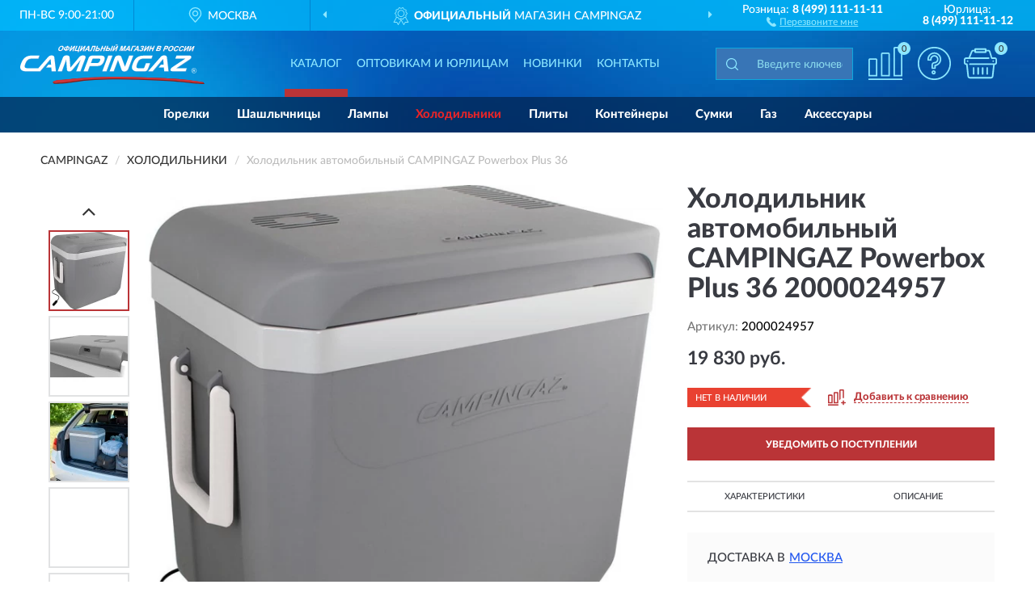

--- FILE ---
content_type: image/svg+xml
request_url: https://campingazrussia.ru/image/catalog/logob.svg
body_size: 4642
content:
<?xml version="1.0" encoding="UTF-8"?>
<!DOCTYPE svg PUBLIC "-//W3C//DTD SVG 1.1//EN" "http://www.w3.org/Graphics/SVG/1.1/DTD/svg11.dtd">
<!-- Creator: CorelDRAW X6 -->
<svg xmlns="http://www.w3.org/2000/svg" xml:space="preserve" width="228px" height="51px" version="1.1" style="shape-rendering:geometricPrecision; text-rendering:geometricPrecision; image-rendering:optimizeQuality; fill-rule:evenodd; clip-rule:evenodd"
viewBox="0 0 5662 1219"
 xmlns:xlink="http://www.w3.org/1999/xlink"
 enable-background="new -0.1 301 612.2 119.4">
 <defs>
  <style type="text/css">
   <![CDATA[
    .fil2 {fill:#CD3539}
    .fil0 {fill:#444444}
    .fil3 {fill:#999999}
    .fil1 {fill:#7E221F}
    .fil5 {fill:#444444;fill-rule:nonzero}
    .fil4 {fill:#999999;fill-rule:nonzero}
   ]]>
  </style>
 </defs>
 <g id="Слой_x0020_1">
  <metadata id="CorelCorpID_0Corel-Layer"/>
  <g id="_653569152">
   <path class="fil0" d="M5341 767c17,0 28,8 28,22 0,9 -5,20 -22,23 11,7 13,8 26,38l-12 0c-15,-32 -19,-36 -38,-36l-5 0 0 36 -10 0 0 -83 34 0m-10 38c19,0 26,-4 26,-15 0,-11 -7,-15 -25,-15l-15 0 0 30 14 0 0 0zm86 2c0,43 -35,79 -79,79 -44,0 -79,-35 -79,-79 0,-43 35,-79 79,-79 43,0 79,35 79,79m-147 0c0,38 31,69 69,69 38,0 68,-31 68,-69 0,-38 -31,-69 -68,-69 -38,0 -69,31 -69,69z"/>
   <path class="fil1" d="M5634 1179l28 26c-6,10 -30,14 -70,14 -181,0 -688,-82 -1330,-105 -388,-19 -824,-38 -1258,-38 -475,0 -948,22 -1354,88 -196,29 -413,50 -531,50 -47,0 -79,-3 -87,-11l-28 -26c2,2 6,4 12,5 -9,-2 -14,-6 -14,-10 -4,-80 272,-80 547,-106 149,-22 768,-67 1480,-67 232,0 474,8 713,16 486,11 960,35 1313,70 353,39 579,80 582,86 0,3 0,5 -1,7l-2 1zm-3917 -56c208,-30 432,-49 663,-60 -231,11 -455,30 -663,60z"/>
   <path class="fil2" d="M1548 1063c-275,26 -550,26 -547,106 1,11 34,15 89,15 118,0 334,-21 531,-50 407,-66 880,-88 1354,-88 434,0 870,18 1258,38 642,22 1149,105 1330,105 49,0 74,-6 72,-20 -3,-7 -229,-47 -582,-86 -353,-35 -827,-58 -1313,-70 -239,-8 -481,-16 -713,-16 -712,0 -1331,46 -1480,67l1 -1z"/>
   <path class="fil3" d="M1514 407l23 305 1 3 14 14 -1 -3 -23 -305c-1,-16 -4,-35 -17,-49 0,0 -1,-1 -1,-1 -5,-5 -9,-9 -14,-14 0,0 1,1 1,1 13,14 16,32 17,49z"/>
   <polygon class="fil3" points="1277,825 1149,825 1163,839 1291,839 1425,478 1411,464 "/>
   <path class="fil3" d="M1871 485l-14 -14 -249 300 -9 -8 8 8c-28,34 -54,59 -105,59 -25,0 -43,-6 -54,-17l14 14c11,11 28,17 54,17 51,0 77,-25 105,-59l-2 -2 2 2 249 -300 1 0z"/>
   <path class="fil3" d="M2022 403c0,-12 -5,-24 -13,-32l-14 -14c8,8 13,19 13,32 0,8 -2,16 -5,25l-156 411 -127 0 14 14 127 0 156 -411c3,-9 5,-17 5,-25z"/>
   <path class="fil3" d="M2226 469c3,-8 5,-12 11,-16 6,-4 9,-4 14,-4l6 0 164 0c1,0 3,0 4,0 16,0 35,3 42,10l-14 -14c-7,-7 -27,-10 -42,-10 -1,0 -3,0 -4,0l-164 0 -6 0c-5,0 -8,0 -14,4 -6,4 -7,8 -11,16l-44 115 14 14 43 -115 1 0z"/>
   <path class="fil3" d="M2589 521c9,-24 19,-54 19,-83 0,-18 -4,-36 -16,-50 -1,-2 -3,-3 -5,-5l-14 -14c2,2 3,3 5,5 12,14 16,32 16,50 0,29 -10,59 -19,82 -14,37 -42,100 -100,132 -28,15 -63,24 -96,24l-244 0 -62 163 -110 0 -17 0 14 14 17 0 110 0 62 -163 244 0c34,0 69,-9 97,-24 58,-32 86,-95 100,-132l-1 1z"/>
   <polygon class="fil3" points="2832,343 2648,825 2539,825 2521,825 2535,839 2552,839 2662,839 2845,357 "/>
   <polygon class="fil3" points="3001,481 2870,825 2746,825 2760,839 2884,839 3015,495 3017,494 3003,480 "/>
   <path class="fil3" d="M3230 701l-111 -305c-2,-8 -7,-16 -13,-22l-14 -14c7,7 11,14 13,22l111 305 14 14z"/>
   <path class="fil3" d="M3471 343l-158 415c-20,52 -69,73 -115,73l-4 0c-24,0 -48,-5 -65,-22l14 14c17,17 41,22 65,22l4 0c47,0 96,-21 115,-73l158 -415 -14 -14z"/>
   <path class="fil3" d="M3581 716l14 14c-6,-5 -9,-13 -11,-22 -1,-3 -1,-8 -1,-14 0,-16 4,-45 22,-92 24,-64 48,-94 61,-106 31,-30 74,-47 130,-47l248 0 35 -93 -14 -14 -35 92 -248 0c-56,0 -100,17 -130,47 -13,12 -37,42 -61,106 -18,47 -22,76 -22,92 0,6 1,11 1,14 2,9 6,17 11,22l0 1z"/>
   <path class="fil3" d="M4003 591l-14 -14 -69 182c-10,26 -27,43 -43,51 -21,11 -46,15 -63,15l-230 0c-64,0 -100,-19 -120,-39l14 14c20,20 57,39 120,39l230 0c17,0 42,-4 63,-15 15,-9 33,-25 43,-52l69 -182 0 1z"/>
   <polygon class="fil3" points="4338,535 4403,459 4389,445 4324,521 4238,624 4069,824 3930,825 3943,839 4083,838 4252,638 "/>
   <path class="fil3" d="M4501 370c-5,-5 -9,-9 -14,-14 11,11 16,26 18,44l49 425 -131 0 14 14 131 0 -49 -425c-2,-18 -7,-33 -18,-44z"/>
   <polygon class="fil3" points="4411,709 4252,709 4266,723 4425,723 "/>
   <polygon class="fil3" points="5086,450 5072,436 4762,435 4776,449 "/>
   <path class="fil3" d="M5256 371c-5,-5 -9,-9 -14,-14 7,7 11,16 11,26 0,7 -2,14 -5,22 -13,33 -36,48 -57,62l-396 264 14 14 396 -264c20,-13 44,-29 57,-62 3,-8 5,-15 5,-22 0,-11 -4,-20 -11,-26z"/>
   <path class="fil3" d="M5080 825l-395 0c-11,0 -27,0 -41,-5 -7,-2 -14,-6 -20,-11l14 14c6,6 13,9 20,11 15,5 31,5 41,5l395 0 35 -93 -14 -14 -35 93z"/>
   <path class="fil3" d="M144 710c5,5 9,9 14,14 -4,-4 -7,-8 -9,-13 -1,-4 -3,-10 -3,-20 0,-16 4,-41 20,-83 26,-67 51,-100 73,-118 42,-36 89,-40 150,-40l177 0 35 -93 -14 -14 -35 93 -177 0c-61,0 -108,4 -150,40 -22,19 -48,51 -74,118 -16,42 -20,67 -20,83 0,10 2,16 3,20 2,5 5,10 9,14l1 -1z"/>
   <path class="fil3" d="M931 445l-320 379 -139 1 -58 0 -236 0c-47,0 -109,-4 -148,-43 5,5 9,9 14,14 39,39 102,43 148,43l236 0 58 0 139 -1 320 -379 -14 -14z"/>
   <path class="fil3" d="M1042 370c-5,-5 -9,-9 -14,-14 11,11 16,26 18,44l49 425 -131 0 14 14 131 0 -49 -425c-2,-18 -7,-33 -18,-44z"/>
   <polygon class="fil3" points="952,709 794,709 808,723 966,723 "/>
   <path class="fil0" d="M1925 338c1,0 2,0 3,0 21,0 40,3 55,11 15,8 26,23 25,41 0,8 -2,16 -5,25l-156 411 -127 0 138 -355 -249 300 -9 -8 9 8c-28,34 -54,59 -105,59 -29,0 -48,-7 -58,-21 -10,-14 -11,-30 -12,-45l-21 -300 -134 361 -127 0 159 -420c27,-69 105,-68 121,-68 32,0 54,7 67,21 13,14 16,32 17,49l23 305 1 3c2,-2 5,-5 8,-8l256 -306c42,-53 85,-63 123,-63l-2 0z"/>
   <path class="fil0" d="M2578 374c12,14 16,32 16,50 0,29 -10,59 -19,83 -14,37 -42,100 -100,132 -28,15 -63,24 -96,24l-244 0 -62 163 -110 0 -17 0 154 -406c6,-18 15,-40 43,-57 26,-17 54,-19 74,-19l257 0 4 0c29,0 75,-1 102,32m-130 123c5,-13 10,-28 10,-39 0,-6 -1,-10 -3,-12 -5,-8 -27,-11 -44,-11 -1,0 -3,0 -4,0l-164 0 -6 0c-5,0 -8,0 -14,4 -6,4 -7,8 -11,16l-44 115 176 0 5 0c21,0 42,-1 61,-15 18,-13 31,-40 37,-57l1 -1z"/>
   <polygon class="fil0" points="2832,343 2648,825 2539,825 2521,825 2704,343 "/>
   <path class="fil0" d="M3025 338c48,0 72,20 80,44l111 305 131 -344 124 0 -158 415c-20,52 -69,73 -115,73l-4 0c-33,0 -67,-9 -80,-47l-111 -304 -2 1 -131 345 -124 0 159 -418c17,-45 62,-70 116,-70 2,0 3,0 4,0l0 0z"/>
   <path class="fil0" d="M4065 343l-35 93 -248 0c-56,0 -100,17 -130,47 -13,12 -37,42 -61,106 -18,47 -22,76 -22,92 0,6 1,11 1,14 6,30 31,38 73,38l133 0 2 1 2 0c5,0 13,-3 20,-8 7,-5 11,-12 10,-12l51 -136 127 0 -69 182c-10,26 -27,43 -43,52 -21,11 -46,15 -63,15l-230 0c-64,0 -100,-19 -120,-39 -23,-22 -31,-51 -31,-81 0,-41 15,-84 30,-123 29,-75 71,-165 171,-210 43,-20 91,-29 146,-29l285 0 1 -2z"/>
   <path class="fil0" d="M4421 338l3 0c24,0 43,3 57,14 15,11 21,28 24,49l49 425 -131 0 -12 -116 -159 0 67 -85 87 0 -17 -179 -65 76 -86 102 -169 200 -140 1 377 -432c34,-40 66,-56 115,-56l0 1z"/>
   <path class="fil0" d="M5194 343c13,0 26,2 38,7 12,5 21,18 21,33 0,7 -2,14 -5,23 -13,33 -36,48 -57,62l-396 264 320 0 -35 93 -395 0c-11,0 -27,0 -41,-5 -14,-4 -31,-16 -30,-37 0,-7 2,-14 4,-21 12,-32 40,-53 61,-67l393 -259 -309 0 35 -93 396 0 0 0z"/>
   <path class="fil0" d="M963 338c27,0 45,3 60,14 15,11 21,28 24,49l49 425 -131 0 -11 -116 -159 0 67 -85 87 0 -17 -179 -320 379 -139 1 -58 0 -236 0c-52,0 -124,-5 -161,-59 -13,-20 -18,-43 -18,-66 0,-40 14,-81 27,-114 25,-66 59,-136 124,-184 77,-57 166,-60 205,-60l234 0 -35 93 -177 0c-61,0 -108,4 -150,40 -22,19 -48,51 -73,118 -16,42 -20,67 -20,83 0,10 2,16 3,20 9,26 48,36 110,36 1,0 2,0 4,0l200 0 103 0 296 -339c34,-40 66,-56 115,-56l-3 0z"/>
   <g>
    <path class="fil4" d="M1183 138c6,-16 13,-30 23,-40 6,-8 14,-15 23,-21 9,-6 17,-11 25,-14 11,-4 24,-6 36,-6 23,0 38,7 47,21 8,15 8,34 -2,59 -10,25 -25,46 -43,59 -19,15 -40,21 -63,21 -23,0 -38,-7 -47,-21 -9,-14 -7,-34 3,-59l-3 1zm33 -1c-7,18 -8,31 -3,40 5,10 14,14 25,14 13,0 25,-4 36,-14 12,-10 20,-22 27,-41 7,-18 8,-32 4,-40 -4,-8 -13,-14 -26,-14 -13,0 -25,4 -37,14 -12,8 -20,22 -27,40l1 1zm214 60l-7 18 -31 0 7 -18c-25,-1 -40,-7 -46,-18 -6,-12 -6,-25 0,-42 7,-18 18,-33 32,-43 15,-11 35,-17 59,-18l6 -16 31 0 -6 16c25,1 40,7 46,18 6,12 6,25 -1,43 -6,17 -17,32 -32,42 -15,12 -34,18 -60,18l1 0zm10 -26c8,0 16,-1 23,-4 8,-3 13,-6 17,-12 4,-4 9,-12 12,-20 9,-22 0,-34 -25,-34l-27 70zm-31 0l27 -70c-14,0 -25,3 -32,8 -9,6 -14,15 -19,26 -9,22 0,34 25,34l-1 1zm167 -111l30 0 -40 104 103 -104 32 0 -60 157 -30 0 39 -103 -103 103 -32 0 60 -157zm157 0l32 0 -50 130 61 0 50 -130 32 0 -50 130 13 0 -23 60 -26 0 13 -34 -111 0 60 -157zm160 0l30 0 -40 104 103 -104 32 0 -60 157 -30 0 39 -103 -103 103 -32 0 60 -157zm238 157l-34 0 0 -36 -62 0 -26 36 -34 0 120 -157 34 0 3 157zm-34 -62l0 -58 -43 58 42 0 1 0zm125 -94l110 0 -60 157 -32 0 50 -130 -47 0 -26 67c-7,19 -14,33 -17,40 -4,7 -10,14 -16,18 -7,4 -15,6 -26,6 -4,0 -11,0 -20,-1l9 -24 7 0c6,0 11,-1 15,-3 3,-2 6,-6 8,-13l10 -26 34 -89 -1 -1zm143 0l32 0 -24 62 42 0c20,0 32,4 38,14 5,10 6,20 1,34 -4,11 -11,20 -19,28 -8,7 -17,13 -24,15 -9,3 -19,4 -31,4l-74 0 60 -157 -1 0zm-18 130l31 0c10,0 17,0 22,-1 5,-1 9,-3 13,-6 4,-3 7,-7 9,-13 3,-7 3,-13 -1,-16 -4,-3 -12,-5 -24,-5l-32 0 -16 41 -1 0zm115 26l60 -157 32 0 -23 61 61 0 23 -61 32 0 -60 157 -32 0 26 -69 -61 0 -26 69 -32 0zm219 -157l32 0 -24 62 42 0c11,0 20,1 27,4 7,3 12,8 14,16 2,7 2,17 -2,26 -4,11 -11,20 -19,28 -8,7 -17,13 -25,15 -7,2 -19,4 -31,4l-74 0 60 -157 0 1zm-18 130l31 0c10,0 17,0 21,-1 5,-1 9,-3 13,-6 4,-3 7,-7 9,-13 3,-7 2,-12 -1,-16 -4,-3 -12,-5 -24,-5l-32 0 -16 41zm166 -130l32 0 -60 157 -32 0 60 -157zm65 0l30 0 -40 104 103 -104 32 0 -60 157 -30 0 39 -103 -103 103 -32 0 60 -157zm98 -46l15 0c-5,10 -11,17 -19,23 -8,5 -17,8 -27,8 -10,0 -16,-3 -20,-8 -4,-5 -5,-13 -2,-23l15 0c-2,5 -1,8 1,12 2,2 6,4 12,4 5,0 11,-1 15,-4 4,-2 8,-6 10,-12zm59 202l60 -157 48 0 -12 107 68 -107 48 0 -60 157 -30 0 47 -123 -78 123 -31 0 16 -123 -47 123 -30 0zm324 0l-34 0 0 -36 -62 0 -26 36 -34 0 120 -157 34 0 3 157zm-34 -62l0 -58 -43 58 42 0 1 0zm112 -94l106 0 -10 26 -74 0 -50 130 -32 0 60 -157zm190 157l-34 0 0 -36 -62 0 -26 36 -34 0 120 -157 34 0 3 157zm-34 -62l0 -58 -43 58 42 0 1 0zm117 -52l-28 -7c16,-25 40,-38 71,-38 18,0 30,4 37,12 6,8 7,18 3,29 -3,7 -7,14 -14,20 -7,6 -15,12 -25,16 9,3 15,8 18,15 3,6 2,15 -2,24 -5,14 -15,24 -28,34 -13,8 -30,13 -50,13 -16,0 -28,-3 -36,-8 -8,-5 -11,-16 -9,-31l32 -10c0,10 1,16 5,18 4,3 9,4 16,4 10,0 18,-2 25,-6 6,-4 10,-10 12,-15 2,-6 2,-12 -1,-16 -4,-4 -10,-6 -21,-6l-7 0 9 -23 3 0c10,0 18,-2 25,-6 7,-4 11,-11 14,-17 2,-5 2,-11 -1,-15 -3,-4 -8,-6 -16,-6 -13,0 -24,6 -33,20l3 1zm132 -42l30 0 -40 104 103 -104 32 0 -60 157 -30 0 39 -103 -103 103 -32 0 60 -157zm97 157l60 -157 32 0 -23 61 61 0 23 -61 32 0 -60 157 -32 0 26 -69 -61 0 -26 69 -32 0zm278 -157l62 0c13,0 21,0 27,1 6,1 10,3 13,6 4,3 6,7 7,13 1,5 1,12 -2,18 -3,7 -7,14 -14,20 -7,6 -14,11 -21,14 8,3 14,7 17,14 3,6 2,15 -2,23 -3,7 -7,14 -13,21 -6,6 -12,12 -20,16 -7,4 -15,6 -24,7 -6,1 -18,1 -39,1l-53 0 60 -157 0 2zm22 26l-14 36 21 0c13,0 20,0 24,-1 6,-1 10,-2 15,-5 4,-3 7,-7 9,-12 2,-5 2,-8 0,-12 -2,-3 -4,-5 -10,-5 -3,0 -11,-1 -26,-1l-18 0 -1 0zm-24 62l-16 42 30 0c12,0 19,0 22,-1 5,-1 10,-3 14,-6 4,-3 7,-7 9,-14 2,-4 2,-8 1,-12 -1,-3 -3,-5 -7,-7 -4,-1 -13,-2 -27,-2l-25 0 -1 0zm161 69l60 -157 51 0c19,0 31,1 36,2 8,2 14,7 17,15 4,7 3,18 -2,31 -4,10 -9,18 -15,24 -6,6 -12,12 -20,16 -7,4 -13,6 -19,7 -8,1 -19,2 -34,2l-20 0 -23 59 -32 0zm82 -130l-17 44 17 0c13,0 22,-1 26,-2 5,-2 9,-4 12,-7 3,-3 6,-7 8,-13 2,-5 2,-11 0,-14 -2,-4 -5,-6 -10,-7 -4,-1 -11,-1 -22,-1l-15 0zm85 53c6,-16 13,-30 23,-40 6,-8 14,-15 23,-21 9,-6 17,-11 25,-14 11,-4 24,-6 36,-6 23,0 38,7 47,21 8,15 8,34 -2,59 -10,25 -25,46 -43,59 -19,15 -40,21 -63,21 -23,0 -40,-7 -47,-21 -9,-14 -7,-34 3,-59l-3 1zm33 -1c-7,18 -8,31 -3,40 5,10 14,14 25,14 13,0 25,-4 36,-14 12,-10 20,-22 27,-41 7,-18 8,-32 4,-40 -4,-8 -13,-14 -26,-14 -13,0 -25,4 -37,14 -12,8 -20,22 -27,40l1 1zm236 21l27 10c-11,17 -24,30 -38,38 -14,8 -29,13 -46,13 -21,0 -35,-7 -43,-21 -9,-14 -7,-34 2,-58 10,-26 24,-47 43,-60 19,-15 39,-21 61,-21 19,0 33,5 40,17 5,6 7,16 5,29l-35 7c1,-8 0,-15 -4,-19 -5,-4 -10,-7 -18,-7 -12,0 -23,4 -33,13 -11,8 -19,22 -26,40 -8,20 -10,34 -6,42 4,8 11,13 23,13 8,0 17,-3 25,-8 8,-5 16,-14 22,-25zm158 0l27 10c-11,17 -24,30 -38,38 -14,8 -29,13 -46,13 -21,0 -35,-7 -43,-21 -9,-14 -7,-34 2,-58 10,-26 24,-47 43,-60 19,-15 39,-21 61,-21 19,0 33,5 40,17 5,6 7,16 5,29l-35 7c1,-8 0,-15 -4,-19 -5,-4 -10,-7 -18,-7 -12,0 -23,4 -33,13 -11,8 -19,22 -26,40 -8,20 -10,34 -6,42 4,8 11,13 23,13 8,0 17,-3 25,-8 8,-5 16,-14 22,-25zm96 -98l30 0 -40 104 103 -104 32 0 -60 157 -30 0 39 -103 -103 103 -32 0 60 -157zm157 0l30 0 -40 104 103 -104 32 0 -60 157 -30 0 39 -103 -103 103 -32 0 60 -157z"/>
    <path class="fil5" d="M1175 124c6,-16 13,-30 23,-40 6,-8 14,-15 23,-21 9,-6 17,-11 25,-14 11,-4 24,-6 36,-6 23,0 38,7 47,21 8,15 8,34 -2,59 -10,25 -25,46 -43,59 -19,15 -40,21 -63,21 -23,0 -38,-7 -47,-21 -9,-14 -7,-34 3,-59l-3 1zm33 -1c-7,18 -8,31 -3,40 5,10 14,14 25,14 13,0 25,-4 36,-14 12,-10 20,-22 27,-41 7,-18 8,-32 4,-40 -4,-8 -13,-14 -26,-14 -13,0 -25,4 -37,14 -12,8 -20,22 -27,40l1 1zm214 60l-7 18 -31 0 7 -18c-25,-1 -40,-7 -46,-18 -6,-12 -6,-25 0,-42 7,-18 18,-33 32,-43 15,-11 35,-17 59,-18l6 -16 31 0 -6 16c25,1 40,7 46,18 6,12 6,25 -1,43 -6,17 -17,32 -32,42 -15,12 -34,18 -60,18l1 0zm10 -26c8,0 16,-1 23,-4 8,-3 13,-6 17,-12 4,-4 9,-12 12,-20 9,-22 0,-34 -25,-34l-27 70zm-31 0l27 -70c-14,0 -25,3 -32,8 -9,6 -14,15 -19,26 -9,22 0,34 25,34l-1 1zm167 -111l30 0 -40 104 103 -104 32 0 -60 157 -30 0 39 -103 -103 103 -32 0 60 -157zm157 0l32 0 -50 130 61 0 50 -130 32 0 -50 130 13 0 -23 60 -26 0 13 -34 -111 0 60 -157zm160 0l30 0 -40 104 103 -104 32 0 -60 157 -30 0 39 -103 -103 103 -32 0 60 -157zm238 157l-34 0 0 -36 -62 0 -26 36 -34 0 120 -157 34 0 3 157zm-34 -62l0 -58 -43 58 42 0 1 0zm125 -94l110 0 -60 157 -32 0 50 -130 -47 0 -26 67c-7,19 -14,33 -17,40 -4,7 -10,14 -16,18 -7,4 -15,6 -26,6 -4,0 -11,0 -20,-1l9 -24 7 0c6,0 11,-1 15,-3 3,-2 6,-6 8,-13l10 -26 34 -89 -1 -1zm143 0l32 0 -24 62 42 0c20,0 32,4 38,14 5,10 6,20 1,34 -4,11 -11,20 -19,28 -8,7 -17,13 -24,15 -9,3 -19,4 -31,4l-74 0 60 -157 -1 0zm-18 130l31 0c10,0 17,0 22,-1 5,-1 9,-3 13,-6 4,-3 7,-7 9,-13 3,-7 3,-13 -1,-16 -4,-3 -12,-5 -24,-5l-32 0 -16 41 -1 0zm115 26l60 -157 32 0 -23 61 61 0 23 -61 32 0 -60 157 -32 0 26 -69 -61 0 -26 69 -32 0zm219 -157l32 0 -24 62 42 0c11,0 20,1 27,4 7,3 12,8 14,16 2,7 2,17 -2,26 -4,11 -11,20 -19,28 -8,7 -17,13 -25,15 -7,2 -19,4 -31,4l-74 0 60 -157 0 1zm-18 130l31 0c10,0 17,0 21,-1 5,-1 9,-3 13,-6 4,-3 7,-7 9,-13 3,-7 2,-12 -1,-16 -4,-3 -12,-5 -24,-5l-32 0 -16 41zm166 -130l32 0 -60 157 -32 0 60 -157zm65 0l30 0 -40 104 103 -104 32 0 -60 157 -30 0 39 -103 -103 103 -32 0 60 -157zm98 -46l15 0c-5,10 -11,17 -19,23 -8,5 -17,8 -27,8 -10,0 -16,-3 -20,-8 -4,-5 -5,-13 -2,-23l15 0c-2,5 -1,8 1,12 2,2 6,4 12,4 5,0 11,-1 15,-4 4,-2 8,-6 10,-12zm59 202l60 -157 48 0 -12 107 68 -107 48 0 -60 157 -30 0 47 -123 -78 123 -31 0 16 -123 -47 123 -30 0zm324 0l-34 0 0 -36 -62 0 -26 36 -34 0 120 -157 34 0 3 157zm-34 -62l0 -58 -43 58 42 0 1 0zm112 -94l106 0 -10 26 -74 0 -50 130 -32 0 60 -157zm190 157l-34 0 0 -36 -62 0 -26 36 -34 0 120 -157 34 0 3 157zm-34 -62l0 -58 -43 58 42 0 1 0zm117 -52l-28 -7c16,-25 40,-38 71,-38 18,0 30,4 37,12 6,8 7,18 3,29 -3,7 -7,14 -14,20 -7,6 -15,12 -25,16 9,3 15,8 18,15 3,6 2,15 -2,24 -5,14 -15,24 -28,34 -13,8 -30,13 -50,13 -16,0 -28,-3 -36,-8 -8,-5 -11,-16 -9,-31l32 -10c0,10 1,16 5,18 4,3 9,4 16,4 10,0 18,-2 25,-6 6,-4 10,-10 12,-15 2,-6 2,-12 -1,-16 -4,-4 -10,-6 -21,-6l-7 0 9 -23 3 0c10,0 18,-2 25,-6 7,-4 11,-11 14,-17 2,-5 2,-11 -1,-15 -3,-4 -8,-6 -16,-6 -13,0 -24,6 -33,20l3 1zm132 -42l30 0 -40 104 103 -104 32 0 -60 157 -30 0 39 -103 -103 103 -32 0 60 -157zm97 157l60 -157 32 0 -23 61 61 0 23 -61 32 0 -60 157 -32 0 26 -69 -61 0 -26 69 -32 0zm278 -157l62 0c13,0 21,0 27,1 6,1 10,3 13,6 4,3 6,7 7,13 1,5 1,12 -2,18 -3,7 -7,14 -14,20 -7,6 -14,11 -21,14 8,3 14,7 17,14 3,6 2,15 -2,23 -3,7 -7,14 -13,21 -6,6 -12,12 -20,16 -7,4 -15,6 -24,7 -6,1 -18,1 -39,1l-53 0 60 -157 0 2zm22 26l-14 36 21 0c13,0 20,0 24,-1 6,-1 10,-2 15,-5 4,-3 7,-7 9,-12 2,-5 2,-8 0,-12 -2,-3 -4,-5 -10,-5 -3,0 -11,-1 -26,-1l-18 0 -1 0zm-24 62l-16 42 30 0c12,0 19,0 22,-1 5,-1 10,-3 14,-6 4,-3 7,-7 9,-14 2,-4 2,-8 1,-12 -1,-3 -3,-5 -7,-7 -4,-1 -13,-2 -27,-2l-25 0 -1 0zm161 69l60 -157 51 0c19,0 31,1 36,2 8,2 14,7 17,15 4,7 3,18 -2,31 -4,10 -9,18 -15,24 -6,6 -12,12 -20,16 -7,4 -13,6 -19,7 -8,1 -19,2 -34,2l-20 0 -23 59 -32 0zm82 -130l-17 44 17 0c13,0 22,-1 26,-2 5,-2 9,-4 12,-7 3,-3 6,-7 8,-13 2,-5 2,-11 0,-14 -2,-4 -5,-6 -10,-7 -4,-1 -11,-1 -22,-1l-15 0zm85 53c6,-16 13,-30 23,-40 6,-8 14,-15 23,-21 9,-6 17,-11 25,-14 11,-4 24,-6 36,-6 23,0 38,7 47,21 8,15 8,34 -2,59 -10,25 -25,46 -43,59 -19,15 -40,21 -63,21 -23,0 -40,-7 -47,-21 -9,-14 -7,-34 3,-59l-3 1zm33 -1c-7,18 -8,31 -3,40 5,10 14,14 25,14 13,0 25,-4 36,-14 12,-10 20,-22 27,-41 7,-18 8,-32 4,-40 -4,-8 -13,-14 -26,-14 -13,0 -25,4 -37,14 -12,8 -20,22 -27,40l1 1zm236 21l27 10c-11,17 -24,30 -38,38 -14,8 -29,13 -46,13 -21,0 -35,-7 -43,-21 -9,-14 -7,-34 2,-58 10,-26 24,-47 43,-60 19,-15 39,-21 61,-21 19,0 33,5 40,17 5,6 7,16 5,29l-35 7c1,-8 0,-15 -4,-19 -5,-4 -10,-7 -18,-7 -12,0 -23,4 -33,13 -11,8 -19,22 -26,40 -8,20 -10,34 -6,42 4,8 11,13 23,13 8,0 17,-3 25,-8 8,-5 16,-14 22,-25zm158 0l27 10c-11,17 -24,30 -38,38 -14,8 -29,13 -46,13 -21,0 -35,-7 -43,-21 -9,-14 -7,-34 2,-58 10,-26 24,-47 43,-60 19,-15 39,-21 61,-21 19,0 33,5 40,17 5,6 7,16 5,29l-35 7c1,-8 0,-15 -4,-19 -5,-4 -10,-7 -18,-7 -12,0 -23,4 -33,13 -11,8 -19,22 -26,40 -8,20 -10,34 -6,42 4,8 11,13 23,13 8,0 17,-3 25,-8 8,-5 16,-14 22,-25zm96 -98l30 0 -40 104 103 -104 32 0 -60 157 -30 0 39 -103 -103 103 -32 0 60 -157zm157 0l30 0 -40 104 103 -104 32 0 -60 157 -30 0 39 -103 -103 103 -32 0 60 -157z"/>
   </g>
  </g>
 </g>
</svg>


--- FILE ---
content_type: image/svg+xml
request_url: https://campingazrussia.ru/image/catalog/logo.svg
body_size: 4645
content:
<?xml version="1.0" encoding="UTF-8"?>
<!DOCTYPE svg PUBLIC "-//W3C//DTD SVG 1.1//EN" "http://www.w3.org/Graphics/SVG/1.1/DTD/svg11.dtd">
<!-- Creator: CorelDRAW X6 -->
<svg xmlns="http://www.w3.org/2000/svg" xml:space="preserve" width="228px" height="51px" version="1.1" style="shape-rendering:geometricPrecision; text-rendering:geometricPrecision; image-rendering:optimizeQuality; fill-rule:evenodd; clip-rule:evenodd"
viewBox="0 0 5662 1219"
 xmlns:xlink="http://www.w3.org/1999/xlink"
 enable-background="new -0.1 301 612.2 119.4">
 <defs>
  <style type="text/css">
   <![CDATA[
    .fil3 {fill:#5698D2}
    .fil1 {fill:#7E221F}
    .fil2 {fill:#CD3539}
    .fil0 {fill:#FEFEFE}
    .fil5 {fill:#FEFEFE;fill-rule:nonzero}
    .fil4 {fill:#5698D2;fill-rule:nonzero}
   ]]>
  </style>
 </defs>
 <g id="Слой_x0020_1">
  <metadata id="CorelCorpID_0Corel-Layer"/>
  <g id="_653569152">
   <path class="fil0" d="M5341 767c17,0 28,8 28,22 0,9 -5,20 -22,23 11,7 13,8 26,38l-12 0c-15,-32 -19,-36 -38,-36l-5 0 0 36 -10 0 0 -83 34 0m-10 38c19,0 26,-4 26,-15 0,-11 -7,-15 -25,-15l-15 0 0 30 14 0 0 0zm86 2c0,43 -35,79 -79,79 -44,0 -79,-35 -79,-79 0,-43 35,-79 79,-79 43,0 79,35 79,79m-147 0c0,38 31,69 69,69 38,0 68,-31 68,-69 0,-38 -31,-69 -68,-69 -38,0 -69,31 -69,69z"/>
   <path class="fil1" d="M5634 1179l28 26c-6,10 -30,14 -70,14 -181,0 -688,-82 -1330,-105 -388,-19 -824,-38 -1258,-38 -475,0 -948,22 -1354,88 -196,29 -413,50 -531,50 -47,0 -79,-3 -87,-11l-28 -26c2,2 6,4 12,5 -9,-2 -14,-6 -14,-10 -4,-80 272,-80 547,-106 149,-22 768,-67 1480,-67 232,0 474,8 713,16 486,11 960,35 1313,70 353,39 579,80 582,86 0,3 0,5 -1,7l-2 1zm-3917 -56c208,-30 432,-49 663,-60 -231,11 -455,30 -663,60z"/>
   <path class="fil2" d="M1548 1063c-275,26 -550,26 -547,106 1,11 34,15 89,15 118,0 334,-21 531,-50 407,-66 880,-88 1354,-88 434,0 870,18 1258,38 642,22 1149,105 1330,105 49,0 74,-6 72,-20 -3,-7 -229,-47 -582,-86 -353,-35 -827,-58 -1313,-70 -239,-8 -481,-16 -713,-16 -712,0 -1331,46 -1480,67l1 -1z"/>
   <path class="fil3" d="M1514 407l23 305 1 3 14 14 -1 -3 -23 -305c-1,-16 -4,-35 -17,-49 0,0 -1,-1 -1,-1 -5,-5 -9,-9 -14,-14 0,0 1,1 1,1 13,14 16,32 17,49z"/>
   <polygon class="fil3" points="1277,825 1149,825 1163,839 1291,839 1425,478 1411,464 "/>
   <path class="fil3" d="M1871 485l-14 -14 -249 300 -9 -8 8 8c-28,34 -54,59 -105,59 -25,0 -43,-6 -54,-17l14 14c11,11 28,17 54,17 51,0 77,-25 105,-59l-2 -2 2 2 249 -300 1 0z"/>
   <path class="fil3" d="M2022 403c0,-12 -5,-24 -13,-32l-14 -14c8,8 13,19 13,32 0,8 -2,16 -5,25l-156 411 -127 0 14 14 127 0 156 -411c3,-9 5,-17 5,-25z"/>
   <path class="fil3" d="M2226 469c3,-8 5,-12 11,-16 6,-4 9,-4 14,-4l6 0 164 0c1,0 3,0 4,0 16,0 35,3 42,10l-14 -14c-7,-7 -27,-10 -42,-10 -1,0 -3,0 -4,0l-164 0 -6 0c-5,0 -8,0 -14,4 -6,4 -7,8 -11,16l-44 115 14 14 43 -115 1 0z"/>
   <path class="fil3" d="M2589 521c9,-24 19,-54 19,-83 0,-18 -4,-36 -16,-50 -1,-2 -3,-3 -5,-5l-14 -14c2,2 3,3 5,5 12,14 16,32 16,50 0,29 -10,59 -19,82 -14,37 -42,100 -100,132 -28,15 -63,24 -96,24l-244 0 -62 163 -110 0 -17 0 14 14 17 0 110 0 62 -163 244 0c34,0 69,-9 97,-24 58,-32 86,-95 100,-132l-1 1z"/>
   <polygon class="fil3" points="2832,343 2648,825 2539,825 2521,825 2535,839 2552,839 2662,839 2845,357 "/>
   <polygon class="fil3" points="3001,481 2870,825 2746,825 2760,839 2884,839 3015,495 3017,494 3003,480 "/>
   <path class="fil3" d="M3230 701l-111 -305c-2,-8 -7,-16 -13,-22l-14 -14c7,7 11,14 13,22l111 305 14 14z"/>
   <path class="fil3" d="M3471 343l-158 415c-20,52 -69,73 -115,73l-4 0c-24,0 -48,-5 -65,-22l14 14c17,17 41,22 65,22l4 0c47,0 96,-21 115,-73l158 -415 -14 -14z"/>
   <path class="fil3" d="M3581 716l14 14c-6,-5 -9,-13 -11,-22 -1,-3 -1,-8 -1,-14 0,-16 4,-45 22,-92 24,-64 48,-94 61,-106 31,-30 74,-47 130,-47l248 0 35 -93 -14 -14 -35 92 -248 0c-56,0 -100,17 -130,47 -13,12 -37,42 -61,106 -18,47 -22,76 -22,92 0,6 1,11 1,14 2,9 6,17 11,22l0 1z"/>
   <path class="fil3" d="M4003 591l-14 -14 -69 182c-10,26 -27,43 -43,51 -21,11 -46,15 -63,15l-230 0c-64,0 -100,-19 -120,-39l14 14c20,20 57,39 120,39l230 0c17,0 42,-4 63,-15 15,-9 33,-25 43,-52l69 -182 0 1z"/>
   <polygon class="fil3" points="4338,535 4403,459 4389,445 4324,521 4238,624 4069,824 3930,825 3943,839 4083,838 4252,638 "/>
   <path class="fil3" d="M4501 370c-5,-5 -9,-9 -14,-14 11,11 16,26 18,44l49 425 -131 0 14 14 131 0 -49 -425c-2,-18 -7,-33 -18,-44z"/>
   <polygon class="fil3" points="4411,709 4252,709 4266,723 4425,723 "/>
   <polygon class="fil3" points="5086,450 5072,436 4762,435 4776,449 "/>
   <path class="fil3" d="M5256 371c-5,-5 -9,-9 -14,-14 7,7 11,16 11,26 0,7 -2,14 -5,22 -13,33 -36,48 -57,62l-396 264 14 14 396 -264c20,-13 44,-29 57,-62 3,-8 5,-15 5,-22 0,-11 -4,-20 -11,-26z"/>
   <path class="fil3" d="M5080 825l-395 0c-11,0 -27,0 -41,-5 -7,-2 -14,-6 -20,-11l14 14c6,6 13,9 20,11 15,5 31,5 41,5l395 0 35 -93 -14 -14 -35 93z"/>
   <path class="fil3" d="M144 710c5,5 9,9 14,14 -4,-4 -7,-8 -9,-13 -1,-4 -3,-10 -3,-20 0,-16 4,-41 20,-83 26,-67 51,-100 73,-118 42,-36 89,-40 150,-40l177 0 35 -93 -14 -14 -35 93 -177 0c-61,0 -108,4 -150,40 -22,19 -48,51 -74,118 -16,42 -20,67 -20,83 0,10 2,16 3,20 2,5 5,10 9,14l1 -1z"/>
   <path class="fil3" d="M931 445l-320 379 -139 1 -58 0 -236 0c-47,0 -109,-4 -148,-43 5,5 9,9 14,14 39,39 102,43 148,43l236 0 58 0 139 -1 320 -379 -14 -14z"/>
   <path class="fil3" d="M1042 370c-5,-5 -9,-9 -14,-14 11,11 16,26 18,44l49 425 -131 0 14 14 131 0 -49 -425c-2,-18 -7,-33 -18,-44z"/>
   <polygon class="fil3" points="952,709 794,709 808,723 966,723 "/>
   <path class="fil0" d="M1925 338c1,0 2,0 3,0 21,0 40,3 55,11 15,8 26,23 25,41 0,8 -2,16 -5,25l-156 411 -127 0 138 -355 -249 300 -9 -8 9 8c-28,34 -54,59 -105,59 -29,0 -48,-7 -58,-21 -10,-14 -11,-30 -12,-45l-21 -300 -134 361 -127 0 159 -420c27,-69 105,-68 121,-68 32,0 54,7 67,21 13,14 16,32 17,49l23 305 1 3c2,-2 5,-5 8,-8l256 -306c42,-53 85,-63 123,-63l-2 0z"/>
   <path class="fil0" d="M2578 374c12,14 16,32 16,50 0,29 -10,59 -19,83 -14,37 -42,100 -100,132 -28,15 -63,24 -96,24l-244 0 -62 163 -110 0 -17 0 154 -406c6,-18 15,-40 43,-57 26,-17 54,-19 74,-19l257 0 4 0c29,0 75,-1 102,32m-130 123c5,-13 10,-28 10,-39 0,-6 -1,-10 -3,-12 -5,-8 -27,-11 -44,-11 -1,0 -3,0 -4,0l-164 0 -6 0c-5,0 -8,0 -14,4 -6,4 -7,8 -11,16l-44 115 176 0 5 0c21,0 42,-1 61,-15 18,-13 31,-40 37,-57l1 -1z"/>
   <polygon class="fil0" points="2832,343 2648,825 2539,825 2521,825 2704,343 "/>
   <path class="fil0" d="M3025 338c48,0 72,20 80,44l111 305 131 -344 124 0 -158 415c-20,52 -69,73 -115,73l-4 0c-33,0 -67,-9 -80,-47l-111 -304 -2 1 -131 345 -124 0 159 -418c17,-45 62,-70 116,-70 2,0 3,0 4,0l0 0z"/>
   <path class="fil0" d="M4065 343l-35 93 -248 0c-56,0 -100,17 -130,47 -13,12 -37,42 -61,106 -18,47 -22,76 -22,92 0,6 1,11 1,14 6,30 31,38 73,38l133 0 2 1 2 0c5,0 13,-3 20,-8 7,-5 11,-12 10,-12l51 -136 127 0 -69 182c-10,26 -27,43 -43,52 -21,11 -46,15 -63,15l-230 0c-64,0 -100,-19 -120,-39 -23,-22 -31,-51 -31,-81 0,-41 15,-84 30,-123 29,-75 71,-165 171,-210 43,-20 91,-29 146,-29l285 0 1 -2z"/>
   <path class="fil0" d="M4421 338l3 0c24,0 43,3 57,14 15,11 21,28 24,49l49 425 -131 0 -12 -116 -159 0 67 -85 87 0 -17 -179 -65 76 -86 102 -169 200 -140 1 377 -432c34,-40 66,-56 115,-56l0 1z"/>
   <path class="fil0" d="M5194 343c13,0 26,2 38,7 12,5 21,18 21,33 0,7 -2,14 -5,23 -13,33 -36,48 -57,62l-396 264 320 0 -35 93 -395 0c-11,0 -27,0 -41,-5 -14,-4 -31,-16 -30,-37 0,-7 2,-14 4,-21 12,-32 40,-53 61,-67l393 -259 -309 0 35 -93 396 0 0 0z"/>
   <path class="fil0" d="M963 338c27,0 45,3 60,14 15,11 21,28 24,49l49 425 -131 0 -11 -116 -159 0 67 -85 87 0 -17 -179 -320 379 -139 1 -58 0 -236 0c-52,0 -124,-5 -161,-59 -13,-20 -18,-43 -18,-66 0,-40 14,-81 27,-114 25,-66 59,-136 124,-184 77,-57 166,-60 205,-60l234 0 -35 93 -177 0c-61,0 -108,4 -150,40 -22,19 -48,51 -73,118 -16,42 -20,67 -20,83 0,10 2,16 3,20 9,26 48,36 110,36 1,0 2,0 4,0l200 0 103 0 296 -339c34,-40 66,-56 115,-56l-3 0z"/>
   <g>
    <path class="fil4" d="M1183 138c6,-16 13,-30 23,-40 6,-8 14,-15 23,-21 9,-6 17,-11 25,-14 11,-4 24,-6 36,-6 23,0 38,7 47,21 8,15 8,34 -2,59 -10,25 -25,46 -43,59 -19,15 -40,21 -63,21 -23,0 -38,-7 -47,-21 -9,-14 -7,-34 3,-59l-3 1zm33 -1c-7,18 -8,31 -3,40 5,10 14,14 25,14 13,0 25,-4 36,-14 12,-10 20,-22 27,-41 7,-18 8,-32 4,-40 -4,-8 -13,-14 -26,-14 -13,0 -25,4 -37,14 -12,8 -20,22 -27,40l1 1zm214 60l-7 18 -31 0 7 -18c-25,-1 -40,-7 -46,-18 -6,-12 -6,-25 0,-42 7,-18 18,-33 32,-43 15,-11 35,-17 59,-18l6 -16 31 0 -6 16c25,1 40,7 46,18 6,12 6,25 -1,43 -6,17 -17,32 -32,42 -15,12 -34,18 -60,18l1 0zm10 -26c8,0 16,-1 23,-4 8,-3 13,-6 17,-12 4,-4 9,-12 12,-20 9,-22 0,-34 -25,-34l-27 70zm-31 0l27 -70c-14,0 -25,3 -32,8 -9,6 -14,15 -19,26 -9,22 0,34 25,34l-1 1zm167 -111l30 0 -40 104 103 -104 32 0 -60 157 -30 0 39 -103 -103 103 -32 0 60 -157zm157 0l32 0 -50 130 61 0 50 -130 32 0 -50 130 13 0 -23 60 -26 0 13 -34 -111 0 60 -157zm160 0l30 0 -40 104 103 -104 32 0 -60 157 -30 0 39 -103 -103 103 -32 0 60 -157zm238 157l-34 0 0 -36 -62 0 -26 36 -34 0 120 -157 34 0 3 157zm-34 -62l0 -58 -43 58 42 0 1 0zm125 -94l110 0 -60 157 -32 0 50 -130 -47 0 -26 67c-7,19 -14,33 -17,40 -4,7 -10,14 -16,18 -7,4 -15,6 -26,6 -4,0 -11,0 -20,-1l9 -24 7 0c6,0 11,-1 15,-3 3,-2 6,-6 8,-13l10 -26 34 -89 -1 -1zm143 0l32 0 -24 62 42 0c20,0 32,4 38,14 5,10 6,20 1,34 -4,11 -11,20 -19,28 -8,7 -17,13 -24,15 -9,3 -19,4 -31,4l-74 0 60 -157 -1 0zm-18 130l31 0c10,0 17,0 22,-1 5,-1 9,-3 13,-6 4,-3 7,-7 9,-13 3,-7 3,-13 -1,-16 -4,-3 -12,-5 -24,-5l-32 0 -16 41 -1 0zm115 26l60 -157 32 0 -23 61 61 0 23 -61 32 0 -60 157 -32 0 26 -69 -61 0 -26 69 -32 0zm219 -157l32 0 -24 62 42 0c11,0 20,1 27,4 7,3 12,8 14,16 2,7 2,17 -2,26 -4,11 -11,20 -19,28 -8,7 -17,13 -25,15 -7,2 -19,4 -31,4l-74 0 60 -157 0 1zm-18 130l31 0c10,0 17,0 21,-1 5,-1 9,-3 13,-6 4,-3 7,-7 9,-13 3,-7 2,-12 -1,-16 -4,-3 -12,-5 -24,-5l-32 0 -16 41zm166 -130l32 0 -60 157 -32 0 60 -157zm65 0l30 0 -40 104 103 -104 32 0 -60 157 -30 0 39 -103 -103 103 -32 0 60 -157zm98 -46l15 0c-5,10 -11,17 -19,23 -8,5 -17,8 -27,8 -10,0 -16,-3 -20,-8 -4,-5 -5,-13 -2,-23l15 0c-2,5 -1,8 1,12 2,2 6,4 12,4 5,0 11,-1 15,-4 4,-2 8,-6 10,-12zm59 202l60 -157 48 0 -12 107 68 -107 48 0 -60 157 -30 0 47 -123 -78 123 -31 0 16 -123 -47 123 -30 0zm324 0l-34 0 0 -36 -62 0 -26 36 -34 0 120 -157 34 0 3 157zm-34 -62l0 -58 -43 58 42 0 1 0zm112 -94l106 0 -10 26 -74 0 -50 130 -32 0 60 -157zm190 157l-34 0 0 -36 -62 0 -26 36 -34 0 120 -157 34 0 3 157zm-34 -62l0 -58 -43 58 42 0 1 0zm117 -52l-28 -7c16,-25 40,-38 71,-38 18,0 30,4 37,12 6,8 7,18 3,29 -3,7 -7,14 -14,20 -7,6 -15,12 -25,16 9,3 15,8 18,15 3,6 2,15 -2,24 -5,14 -15,24 -28,34 -13,8 -30,13 -50,13 -16,0 -28,-3 -36,-8 -8,-5 -11,-16 -9,-31l32 -10c0,10 1,16 5,18 4,3 9,4 16,4 10,0 18,-2 25,-6 6,-4 10,-10 12,-15 2,-6 2,-12 -1,-16 -4,-4 -10,-6 -21,-6l-7 0 9 -23 3 0c10,0 18,-2 25,-6 7,-4 11,-11 14,-17 2,-5 2,-11 -1,-15 -3,-4 -8,-6 -16,-6 -13,0 -24,6 -33,20l3 1zm132 -42l30 0 -40 104 103 -104 32 0 -60 157 -30 0 39 -103 -103 103 -32 0 60 -157zm97 157l60 -157 32 0 -23 61 61 0 23 -61 32 0 -60 157 -32 0 26 -69 -61 0 -26 69 -32 0zm278 -157l62 0c13,0 21,0 27,1 6,1 10,3 13,6 4,3 6,7 7,13 1,5 1,12 -2,18 -3,7 -7,14 -14,20 -7,6 -14,11 -21,14 8,3 14,7 17,14 3,6 2,15 -2,23 -3,7 -7,14 -13,21 -6,6 -12,12 -20,16 -7,4 -15,6 -24,7 -6,1 -18,1 -39,1l-53 0 60 -157 0 2zm22 26l-14 36 21 0c13,0 20,0 24,-1 6,-1 10,-2 15,-5 4,-3 7,-7 9,-12 2,-5 2,-8 0,-12 -2,-3 -4,-5 -10,-5 -3,0 -11,-1 -26,-1l-18 0 -1 0zm-24 62l-16 42 30 0c12,0 19,0 22,-1 5,-1 10,-3 14,-6 4,-3 7,-7 9,-14 2,-4 2,-8 1,-12 -1,-3 -3,-5 -7,-7 -4,-1 -13,-2 -27,-2l-25 0 -1 0zm161 69l60 -157 51 0c19,0 31,1 36,2 8,2 14,7 17,15 4,7 3,18 -2,31 -4,10 -9,18 -15,24 -6,6 -12,12 -20,16 -7,4 -13,6 -19,7 -8,1 -19,2 -34,2l-20 0 -23 59 -32 0zm82 -130l-17 44 17 0c13,0 22,-1 26,-2 5,-2 9,-4 12,-7 3,-3 6,-7 8,-13 2,-5 2,-11 0,-14 -2,-4 -5,-6 -10,-7 -4,-1 -11,-1 -22,-1l-15 0zm85 53c6,-16 13,-30 23,-40 6,-8 14,-15 23,-21 9,-6 17,-11 25,-14 11,-4 24,-6 36,-6 23,0 38,7 47,21 8,15 8,34 -2,59 -10,25 -25,46 -43,59 -19,15 -40,21 -63,21 -23,0 -40,-7 -47,-21 -9,-14 -7,-34 3,-59l-3 1zm33 -1c-7,18 -8,31 -3,40 5,10 14,14 25,14 13,0 25,-4 36,-14 12,-10 20,-22 27,-41 7,-18 8,-32 4,-40 -4,-8 -13,-14 -26,-14 -13,0 -25,4 -37,14 -12,8 -20,22 -27,40l1 1zm236 21l27 10c-11,17 -24,30 -38,38 -14,8 -29,13 -46,13 -21,0 -35,-7 -43,-21 -9,-14 -7,-34 2,-58 10,-26 24,-47 43,-60 19,-15 39,-21 61,-21 19,0 33,5 40,17 5,6 7,16 5,29l-35 7c1,-8 0,-15 -4,-19 -5,-4 -10,-7 -18,-7 -12,0 -23,4 -33,13 -11,8 -19,22 -26,40 -8,20 -10,34 -6,42 4,8 11,13 23,13 8,0 17,-3 25,-8 8,-5 16,-14 22,-25zm158 0l27 10c-11,17 -24,30 -38,38 -14,8 -29,13 -46,13 -21,0 -35,-7 -43,-21 -9,-14 -7,-34 2,-58 10,-26 24,-47 43,-60 19,-15 39,-21 61,-21 19,0 33,5 40,17 5,6 7,16 5,29l-35 7c1,-8 0,-15 -4,-19 -5,-4 -10,-7 -18,-7 -12,0 -23,4 -33,13 -11,8 -19,22 -26,40 -8,20 -10,34 -6,42 4,8 11,13 23,13 8,0 17,-3 25,-8 8,-5 16,-14 22,-25zm96 -98l30 0 -40 104 103 -104 32 0 -60 157 -30 0 39 -103 -103 103 -32 0 60 -157zm157 0l30 0 -40 104 103 -104 32 0 -60 157 -30 0 39 -103 -103 103 -32 0 60 -157z"/>
    <path class="fil5" d="M1175 124c6,-16 13,-30 23,-40 6,-8 14,-15 23,-21 9,-6 17,-11 25,-14 11,-4 24,-6 36,-6 23,0 38,7 47,21 8,15 8,34 -2,59 -10,25 -25,46 -43,59 -19,15 -40,21 -63,21 -23,0 -38,-7 -47,-21 -9,-14 -7,-34 3,-59l-3 1zm33 -1c-7,18 -8,31 -3,40 5,10 14,14 25,14 13,0 25,-4 36,-14 12,-10 20,-22 27,-41 7,-18 8,-32 4,-40 -4,-8 -13,-14 -26,-14 -13,0 -25,4 -37,14 -12,8 -20,22 -27,40l1 1zm214 60l-7 18 -31 0 7 -18c-25,-1 -40,-7 -46,-18 -6,-12 -6,-25 0,-42 7,-18 18,-33 32,-43 15,-11 35,-17 59,-18l6 -16 31 0 -6 16c25,1 40,7 46,18 6,12 6,25 -1,43 -6,17 -17,32 -32,42 -15,12 -34,18 -60,18l1 0zm10 -26c8,0 16,-1 23,-4 8,-3 13,-6 17,-12 4,-4 9,-12 12,-20 9,-22 0,-34 -25,-34l-27 70zm-31 0l27 -70c-14,0 -25,3 -32,8 -9,6 -14,15 -19,26 -9,22 0,34 25,34l-1 1zm167 -111l30 0 -40 104 103 -104 32 0 -60 157 -30 0 39 -103 -103 103 -32 0 60 -157zm157 0l32 0 -50 130 61 0 50 -130 32 0 -50 130 13 0 -23 60 -26 0 13 -34 -111 0 60 -157zm160 0l30 0 -40 104 103 -104 32 0 -60 157 -30 0 39 -103 -103 103 -32 0 60 -157zm238 157l-34 0 0 -36 -62 0 -26 36 -34 0 120 -157 34 0 3 157zm-34 -62l0 -58 -43 58 42 0 1 0zm125 -94l110 0 -60 157 -32 0 50 -130 -47 0 -26 67c-7,19 -14,33 -17,40 -4,7 -10,14 -16,18 -7,4 -15,6 -26,6 -4,0 -11,0 -20,-1l9 -24 7 0c6,0 11,-1 15,-3 3,-2 6,-6 8,-13l10 -26 34 -89 -1 -1zm143 0l32 0 -24 62 42 0c20,0 32,4 38,14 5,10 6,20 1,34 -4,11 -11,20 -19,28 -8,7 -17,13 -24,15 -9,3 -19,4 -31,4l-74 0 60 -157 -1 0zm-18 130l31 0c10,0 17,0 22,-1 5,-1 9,-3 13,-6 4,-3 7,-7 9,-13 3,-7 3,-13 -1,-16 -4,-3 -12,-5 -24,-5l-32 0 -16 41 -1 0zm115 26l60 -157 32 0 -23 61 61 0 23 -61 32 0 -60 157 -32 0 26 -69 -61 0 -26 69 -32 0zm219 -157l32 0 -24 62 42 0c11,0 20,1 27,4 7,3 12,8 14,16 2,7 2,17 -2,26 -4,11 -11,20 -19,28 -8,7 -17,13 -25,15 -7,2 -19,4 -31,4l-74 0 60 -157 0 1zm-18 130l31 0c10,0 17,0 21,-1 5,-1 9,-3 13,-6 4,-3 7,-7 9,-13 3,-7 2,-12 -1,-16 -4,-3 -12,-5 -24,-5l-32 0 -16 41zm166 -130l32 0 -60 157 -32 0 60 -157zm65 0l30 0 -40 104 103 -104 32 0 -60 157 -30 0 39 -103 -103 103 -32 0 60 -157zm98 -46l15 0c-5,10 -11,17 -19,23 -8,5 -17,8 -27,8 -10,0 -16,-3 -20,-8 -4,-5 -5,-13 -2,-23l15 0c-2,5 -1,8 1,12 2,2 6,4 12,4 5,0 11,-1 15,-4 4,-2 8,-6 10,-12zm59 202l60 -157 48 0 -12 107 68 -107 48 0 -60 157 -30 0 47 -123 -78 123 -31 0 16 -123 -47 123 -30 0zm324 0l-34 0 0 -36 -62 0 -26 36 -34 0 120 -157 34 0 3 157zm-34 -62l0 -58 -43 58 42 0 1 0zm112 -94l106 0 -10 26 -74 0 -50 130 -32 0 60 -157zm190 157l-34 0 0 -36 -62 0 -26 36 -34 0 120 -157 34 0 3 157zm-34 -62l0 -58 -43 58 42 0 1 0zm117 -52l-28 -7c16,-25 40,-38 71,-38 18,0 30,4 37,12 6,8 7,18 3,29 -3,7 -7,14 -14,20 -7,6 -15,12 -25,16 9,3 15,8 18,15 3,6 2,15 -2,24 -5,14 -15,24 -28,34 -13,8 -30,13 -50,13 -16,0 -28,-3 -36,-8 -8,-5 -11,-16 -9,-31l32 -10c0,10 1,16 5,18 4,3 9,4 16,4 10,0 18,-2 25,-6 6,-4 10,-10 12,-15 2,-6 2,-12 -1,-16 -4,-4 -10,-6 -21,-6l-7 0 9 -23 3 0c10,0 18,-2 25,-6 7,-4 11,-11 14,-17 2,-5 2,-11 -1,-15 -3,-4 -8,-6 -16,-6 -13,0 -24,6 -33,20l3 1zm132 -42l30 0 -40 104 103 -104 32 0 -60 157 -30 0 39 -103 -103 103 -32 0 60 -157zm97 157l60 -157 32 0 -23 61 61 0 23 -61 32 0 -60 157 -32 0 26 -69 -61 0 -26 69 -32 0zm278 -157l62 0c13,0 21,0 27,1 6,1 10,3 13,6 4,3 6,7 7,13 1,5 1,12 -2,18 -3,7 -7,14 -14,20 -7,6 -14,11 -21,14 8,3 14,7 17,14 3,6 2,15 -2,23 -3,7 -7,14 -13,21 -6,6 -12,12 -20,16 -7,4 -15,6 -24,7 -6,1 -18,1 -39,1l-53 0 60 -157 0 2zm22 26l-14 36 21 0c13,0 20,0 24,-1 6,-1 10,-2 15,-5 4,-3 7,-7 9,-12 2,-5 2,-8 0,-12 -2,-3 -4,-5 -10,-5 -3,0 -11,-1 -26,-1l-18 0 -1 0zm-24 62l-16 42 30 0c12,0 19,0 22,-1 5,-1 10,-3 14,-6 4,-3 7,-7 9,-14 2,-4 2,-8 1,-12 -1,-3 -3,-5 -7,-7 -4,-1 -13,-2 -27,-2l-25 0 -1 0zm161 69l60 -157 51 0c19,0 31,1 36,2 8,2 14,7 17,15 4,7 3,18 -2,31 -4,10 -9,18 -15,24 -6,6 -12,12 -20,16 -7,4 -13,6 -19,7 -8,1 -19,2 -34,2l-20 0 -23 59 -32 0zm82 -130l-17 44 17 0c13,0 22,-1 26,-2 5,-2 9,-4 12,-7 3,-3 6,-7 8,-13 2,-5 2,-11 0,-14 -2,-4 -5,-6 -10,-7 -4,-1 -11,-1 -22,-1l-15 0zm85 53c6,-16 13,-30 23,-40 6,-8 14,-15 23,-21 9,-6 17,-11 25,-14 11,-4 24,-6 36,-6 23,0 38,7 47,21 8,15 8,34 -2,59 -10,25 -25,46 -43,59 -19,15 -40,21 -63,21 -23,0 -40,-7 -47,-21 -9,-14 -7,-34 3,-59l-3 1zm33 -1c-7,18 -8,31 -3,40 5,10 14,14 25,14 13,0 25,-4 36,-14 12,-10 20,-22 27,-41 7,-18 8,-32 4,-40 -4,-8 -13,-14 -26,-14 -13,0 -25,4 -37,14 -12,8 -20,22 -27,40l1 1zm236 21l27 10c-11,17 -24,30 -38,38 -14,8 -29,13 -46,13 -21,0 -35,-7 -43,-21 -9,-14 -7,-34 2,-58 10,-26 24,-47 43,-60 19,-15 39,-21 61,-21 19,0 33,5 40,17 5,6 7,16 5,29l-35 7c1,-8 0,-15 -4,-19 -5,-4 -10,-7 -18,-7 -12,0 -23,4 -33,13 -11,8 -19,22 -26,40 -8,20 -10,34 -6,42 4,8 11,13 23,13 8,0 17,-3 25,-8 8,-5 16,-14 22,-25zm158 0l27 10c-11,17 -24,30 -38,38 -14,8 -29,13 -46,13 -21,0 -35,-7 -43,-21 -9,-14 -7,-34 2,-58 10,-26 24,-47 43,-60 19,-15 39,-21 61,-21 19,0 33,5 40,17 5,6 7,16 5,29l-35 7c1,-8 0,-15 -4,-19 -5,-4 -10,-7 -18,-7 -12,0 -23,4 -33,13 -11,8 -19,22 -26,40 -8,20 -10,34 -6,42 4,8 11,13 23,13 8,0 17,-3 25,-8 8,-5 16,-14 22,-25zm96 -98l30 0 -40 104 103 -104 32 0 -60 157 -30 0 39 -103 -103 103 -32 0 60 -157zm157 0l30 0 -40 104 103 -104 32 0 -60 157 -30 0 39 -103 -103 103 -32 0 60 -157z"/>
   </g>
  </g>
 </g>
</svg>
